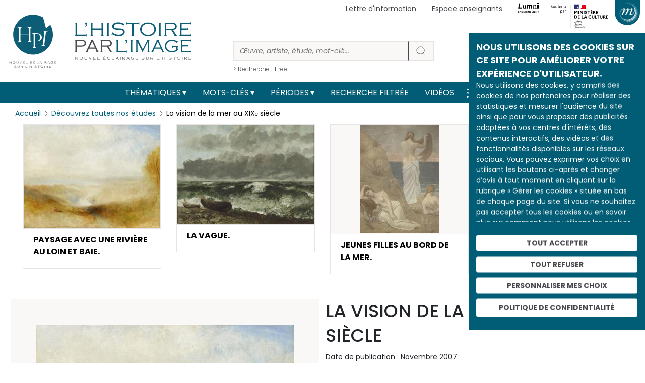

--- FILE ---
content_type: text/html; charset=utf-8
request_url: https://www.google.com/recaptcha/api2/anchor?ar=1&k=6Leh8AoUAAAAAA0tUAXhU0nxVQh2qDzQ6FRKlKTg&co=aHR0cHM6Ly9oaXN0b2lyZS1pbWFnZS5vcmc6NDQz&hl=fr&type=image&v=PoyoqOPhxBO7pBk68S4YbpHZ&theme=light&size=normal&anchor-ms=20000&execute-ms=30000&cb=q25dx1oppl2j
body_size: 49416
content:
<!DOCTYPE HTML><html dir="ltr" lang="fr"><head><meta http-equiv="Content-Type" content="text/html; charset=UTF-8">
<meta http-equiv="X-UA-Compatible" content="IE=edge">
<title>reCAPTCHA</title>
<style type="text/css">
/* cyrillic-ext */
@font-face {
  font-family: 'Roboto';
  font-style: normal;
  font-weight: 400;
  font-stretch: 100%;
  src: url(//fonts.gstatic.com/s/roboto/v48/KFO7CnqEu92Fr1ME7kSn66aGLdTylUAMa3GUBHMdazTgWw.woff2) format('woff2');
  unicode-range: U+0460-052F, U+1C80-1C8A, U+20B4, U+2DE0-2DFF, U+A640-A69F, U+FE2E-FE2F;
}
/* cyrillic */
@font-face {
  font-family: 'Roboto';
  font-style: normal;
  font-weight: 400;
  font-stretch: 100%;
  src: url(//fonts.gstatic.com/s/roboto/v48/KFO7CnqEu92Fr1ME7kSn66aGLdTylUAMa3iUBHMdazTgWw.woff2) format('woff2');
  unicode-range: U+0301, U+0400-045F, U+0490-0491, U+04B0-04B1, U+2116;
}
/* greek-ext */
@font-face {
  font-family: 'Roboto';
  font-style: normal;
  font-weight: 400;
  font-stretch: 100%;
  src: url(//fonts.gstatic.com/s/roboto/v48/KFO7CnqEu92Fr1ME7kSn66aGLdTylUAMa3CUBHMdazTgWw.woff2) format('woff2');
  unicode-range: U+1F00-1FFF;
}
/* greek */
@font-face {
  font-family: 'Roboto';
  font-style: normal;
  font-weight: 400;
  font-stretch: 100%;
  src: url(//fonts.gstatic.com/s/roboto/v48/KFO7CnqEu92Fr1ME7kSn66aGLdTylUAMa3-UBHMdazTgWw.woff2) format('woff2');
  unicode-range: U+0370-0377, U+037A-037F, U+0384-038A, U+038C, U+038E-03A1, U+03A3-03FF;
}
/* math */
@font-face {
  font-family: 'Roboto';
  font-style: normal;
  font-weight: 400;
  font-stretch: 100%;
  src: url(//fonts.gstatic.com/s/roboto/v48/KFO7CnqEu92Fr1ME7kSn66aGLdTylUAMawCUBHMdazTgWw.woff2) format('woff2');
  unicode-range: U+0302-0303, U+0305, U+0307-0308, U+0310, U+0312, U+0315, U+031A, U+0326-0327, U+032C, U+032F-0330, U+0332-0333, U+0338, U+033A, U+0346, U+034D, U+0391-03A1, U+03A3-03A9, U+03B1-03C9, U+03D1, U+03D5-03D6, U+03F0-03F1, U+03F4-03F5, U+2016-2017, U+2034-2038, U+203C, U+2040, U+2043, U+2047, U+2050, U+2057, U+205F, U+2070-2071, U+2074-208E, U+2090-209C, U+20D0-20DC, U+20E1, U+20E5-20EF, U+2100-2112, U+2114-2115, U+2117-2121, U+2123-214F, U+2190, U+2192, U+2194-21AE, U+21B0-21E5, U+21F1-21F2, U+21F4-2211, U+2213-2214, U+2216-22FF, U+2308-230B, U+2310, U+2319, U+231C-2321, U+2336-237A, U+237C, U+2395, U+239B-23B7, U+23D0, U+23DC-23E1, U+2474-2475, U+25AF, U+25B3, U+25B7, U+25BD, U+25C1, U+25CA, U+25CC, U+25FB, U+266D-266F, U+27C0-27FF, U+2900-2AFF, U+2B0E-2B11, U+2B30-2B4C, U+2BFE, U+3030, U+FF5B, U+FF5D, U+1D400-1D7FF, U+1EE00-1EEFF;
}
/* symbols */
@font-face {
  font-family: 'Roboto';
  font-style: normal;
  font-weight: 400;
  font-stretch: 100%;
  src: url(//fonts.gstatic.com/s/roboto/v48/KFO7CnqEu92Fr1ME7kSn66aGLdTylUAMaxKUBHMdazTgWw.woff2) format('woff2');
  unicode-range: U+0001-000C, U+000E-001F, U+007F-009F, U+20DD-20E0, U+20E2-20E4, U+2150-218F, U+2190, U+2192, U+2194-2199, U+21AF, U+21E6-21F0, U+21F3, U+2218-2219, U+2299, U+22C4-22C6, U+2300-243F, U+2440-244A, U+2460-24FF, U+25A0-27BF, U+2800-28FF, U+2921-2922, U+2981, U+29BF, U+29EB, U+2B00-2BFF, U+4DC0-4DFF, U+FFF9-FFFB, U+10140-1018E, U+10190-1019C, U+101A0, U+101D0-101FD, U+102E0-102FB, U+10E60-10E7E, U+1D2C0-1D2D3, U+1D2E0-1D37F, U+1F000-1F0FF, U+1F100-1F1AD, U+1F1E6-1F1FF, U+1F30D-1F30F, U+1F315, U+1F31C, U+1F31E, U+1F320-1F32C, U+1F336, U+1F378, U+1F37D, U+1F382, U+1F393-1F39F, U+1F3A7-1F3A8, U+1F3AC-1F3AF, U+1F3C2, U+1F3C4-1F3C6, U+1F3CA-1F3CE, U+1F3D4-1F3E0, U+1F3ED, U+1F3F1-1F3F3, U+1F3F5-1F3F7, U+1F408, U+1F415, U+1F41F, U+1F426, U+1F43F, U+1F441-1F442, U+1F444, U+1F446-1F449, U+1F44C-1F44E, U+1F453, U+1F46A, U+1F47D, U+1F4A3, U+1F4B0, U+1F4B3, U+1F4B9, U+1F4BB, U+1F4BF, U+1F4C8-1F4CB, U+1F4D6, U+1F4DA, U+1F4DF, U+1F4E3-1F4E6, U+1F4EA-1F4ED, U+1F4F7, U+1F4F9-1F4FB, U+1F4FD-1F4FE, U+1F503, U+1F507-1F50B, U+1F50D, U+1F512-1F513, U+1F53E-1F54A, U+1F54F-1F5FA, U+1F610, U+1F650-1F67F, U+1F687, U+1F68D, U+1F691, U+1F694, U+1F698, U+1F6AD, U+1F6B2, U+1F6B9-1F6BA, U+1F6BC, U+1F6C6-1F6CF, U+1F6D3-1F6D7, U+1F6E0-1F6EA, U+1F6F0-1F6F3, U+1F6F7-1F6FC, U+1F700-1F7FF, U+1F800-1F80B, U+1F810-1F847, U+1F850-1F859, U+1F860-1F887, U+1F890-1F8AD, U+1F8B0-1F8BB, U+1F8C0-1F8C1, U+1F900-1F90B, U+1F93B, U+1F946, U+1F984, U+1F996, U+1F9E9, U+1FA00-1FA6F, U+1FA70-1FA7C, U+1FA80-1FA89, U+1FA8F-1FAC6, U+1FACE-1FADC, U+1FADF-1FAE9, U+1FAF0-1FAF8, U+1FB00-1FBFF;
}
/* vietnamese */
@font-face {
  font-family: 'Roboto';
  font-style: normal;
  font-weight: 400;
  font-stretch: 100%;
  src: url(//fonts.gstatic.com/s/roboto/v48/KFO7CnqEu92Fr1ME7kSn66aGLdTylUAMa3OUBHMdazTgWw.woff2) format('woff2');
  unicode-range: U+0102-0103, U+0110-0111, U+0128-0129, U+0168-0169, U+01A0-01A1, U+01AF-01B0, U+0300-0301, U+0303-0304, U+0308-0309, U+0323, U+0329, U+1EA0-1EF9, U+20AB;
}
/* latin-ext */
@font-face {
  font-family: 'Roboto';
  font-style: normal;
  font-weight: 400;
  font-stretch: 100%;
  src: url(//fonts.gstatic.com/s/roboto/v48/KFO7CnqEu92Fr1ME7kSn66aGLdTylUAMa3KUBHMdazTgWw.woff2) format('woff2');
  unicode-range: U+0100-02BA, U+02BD-02C5, U+02C7-02CC, U+02CE-02D7, U+02DD-02FF, U+0304, U+0308, U+0329, U+1D00-1DBF, U+1E00-1E9F, U+1EF2-1EFF, U+2020, U+20A0-20AB, U+20AD-20C0, U+2113, U+2C60-2C7F, U+A720-A7FF;
}
/* latin */
@font-face {
  font-family: 'Roboto';
  font-style: normal;
  font-weight: 400;
  font-stretch: 100%;
  src: url(//fonts.gstatic.com/s/roboto/v48/KFO7CnqEu92Fr1ME7kSn66aGLdTylUAMa3yUBHMdazQ.woff2) format('woff2');
  unicode-range: U+0000-00FF, U+0131, U+0152-0153, U+02BB-02BC, U+02C6, U+02DA, U+02DC, U+0304, U+0308, U+0329, U+2000-206F, U+20AC, U+2122, U+2191, U+2193, U+2212, U+2215, U+FEFF, U+FFFD;
}
/* cyrillic-ext */
@font-face {
  font-family: 'Roboto';
  font-style: normal;
  font-weight: 500;
  font-stretch: 100%;
  src: url(//fonts.gstatic.com/s/roboto/v48/KFO7CnqEu92Fr1ME7kSn66aGLdTylUAMa3GUBHMdazTgWw.woff2) format('woff2');
  unicode-range: U+0460-052F, U+1C80-1C8A, U+20B4, U+2DE0-2DFF, U+A640-A69F, U+FE2E-FE2F;
}
/* cyrillic */
@font-face {
  font-family: 'Roboto';
  font-style: normal;
  font-weight: 500;
  font-stretch: 100%;
  src: url(//fonts.gstatic.com/s/roboto/v48/KFO7CnqEu92Fr1ME7kSn66aGLdTylUAMa3iUBHMdazTgWw.woff2) format('woff2');
  unicode-range: U+0301, U+0400-045F, U+0490-0491, U+04B0-04B1, U+2116;
}
/* greek-ext */
@font-face {
  font-family: 'Roboto';
  font-style: normal;
  font-weight: 500;
  font-stretch: 100%;
  src: url(//fonts.gstatic.com/s/roboto/v48/KFO7CnqEu92Fr1ME7kSn66aGLdTylUAMa3CUBHMdazTgWw.woff2) format('woff2');
  unicode-range: U+1F00-1FFF;
}
/* greek */
@font-face {
  font-family: 'Roboto';
  font-style: normal;
  font-weight: 500;
  font-stretch: 100%;
  src: url(//fonts.gstatic.com/s/roboto/v48/KFO7CnqEu92Fr1ME7kSn66aGLdTylUAMa3-UBHMdazTgWw.woff2) format('woff2');
  unicode-range: U+0370-0377, U+037A-037F, U+0384-038A, U+038C, U+038E-03A1, U+03A3-03FF;
}
/* math */
@font-face {
  font-family: 'Roboto';
  font-style: normal;
  font-weight: 500;
  font-stretch: 100%;
  src: url(//fonts.gstatic.com/s/roboto/v48/KFO7CnqEu92Fr1ME7kSn66aGLdTylUAMawCUBHMdazTgWw.woff2) format('woff2');
  unicode-range: U+0302-0303, U+0305, U+0307-0308, U+0310, U+0312, U+0315, U+031A, U+0326-0327, U+032C, U+032F-0330, U+0332-0333, U+0338, U+033A, U+0346, U+034D, U+0391-03A1, U+03A3-03A9, U+03B1-03C9, U+03D1, U+03D5-03D6, U+03F0-03F1, U+03F4-03F5, U+2016-2017, U+2034-2038, U+203C, U+2040, U+2043, U+2047, U+2050, U+2057, U+205F, U+2070-2071, U+2074-208E, U+2090-209C, U+20D0-20DC, U+20E1, U+20E5-20EF, U+2100-2112, U+2114-2115, U+2117-2121, U+2123-214F, U+2190, U+2192, U+2194-21AE, U+21B0-21E5, U+21F1-21F2, U+21F4-2211, U+2213-2214, U+2216-22FF, U+2308-230B, U+2310, U+2319, U+231C-2321, U+2336-237A, U+237C, U+2395, U+239B-23B7, U+23D0, U+23DC-23E1, U+2474-2475, U+25AF, U+25B3, U+25B7, U+25BD, U+25C1, U+25CA, U+25CC, U+25FB, U+266D-266F, U+27C0-27FF, U+2900-2AFF, U+2B0E-2B11, U+2B30-2B4C, U+2BFE, U+3030, U+FF5B, U+FF5D, U+1D400-1D7FF, U+1EE00-1EEFF;
}
/* symbols */
@font-face {
  font-family: 'Roboto';
  font-style: normal;
  font-weight: 500;
  font-stretch: 100%;
  src: url(//fonts.gstatic.com/s/roboto/v48/KFO7CnqEu92Fr1ME7kSn66aGLdTylUAMaxKUBHMdazTgWw.woff2) format('woff2');
  unicode-range: U+0001-000C, U+000E-001F, U+007F-009F, U+20DD-20E0, U+20E2-20E4, U+2150-218F, U+2190, U+2192, U+2194-2199, U+21AF, U+21E6-21F0, U+21F3, U+2218-2219, U+2299, U+22C4-22C6, U+2300-243F, U+2440-244A, U+2460-24FF, U+25A0-27BF, U+2800-28FF, U+2921-2922, U+2981, U+29BF, U+29EB, U+2B00-2BFF, U+4DC0-4DFF, U+FFF9-FFFB, U+10140-1018E, U+10190-1019C, U+101A0, U+101D0-101FD, U+102E0-102FB, U+10E60-10E7E, U+1D2C0-1D2D3, U+1D2E0-1D37F, U+1F000-1F0FF, U+1F100-1F1AD, U+1F1E6-1F1FF, U+1F30D-1F30F, U+1F315, U+1F31C, U+1F31E, U+1F320-1F32C, U+1F336, U+1F378, U+1F37D, U+1F382, U+1F393-1F39F, U+1F3A7-1F3A8, U+1F3AC-1F3AF, U+1F3C2, U+1F3C4-1F3C6, U+1F3CA-1F3CE, U+1F3D4-1F3E0, U+1F3ED, U+1F3F1-1F3F3, U+1F3F5-1F3F7, U+1F408, U+1F415, U+1F41F, U+1F426, U+1F43F, U+1F441-1F442, U+1F444, U+1F446-1F449, U+1F44C-1F44E, U+1F453, U+1F46A, U+1F47D, U+1F4A3, U+1F4B0, U+1F4B3, U+1F4B9, U+1F4BB, U+1F4BF, U+1F4C8-1F4CB, U+1F4D6, U+1F4DA, U+1F4DF, U+1F4E3-1F4E6, U+1F4EA-1F4ED, U+1F4F7, U+1F4F9-1F4FB, U+1F4FD-1F4FE, U+1F503, U+1F507-1F50B, U+1F50D, U+1F512-1F513, U+1F53E-1F54A, U+1F54F-1F5FA, U+1F610, U+1F650-1F67F, U+1F687, U+1F68D, U+1F691, U+1F694, U+1F698, U+1F6AD, U+1F6B2, U+1F6B9-1F6BA, U+1F6BC, U+1F6C6-1F6CF, U+1F6D3-1F6D7, U+1F6E0-1F6EA, U+1F6F0-1F6F3, U+1F6F7-1F6FC, U+1F700-1F7FF, U+1F800-1F80B, U+1F810-1F847, U+1F850-1F859, U+1F860-1F887, U+1F890-1F8AD, U+1F8B0-1F8BB, U+1F8C0-1F8C1, U+1F900-1F90B, U+1F93B, U+1F946, U+1F984, U+1F996, U+1F9E9, U+1FA00-1FA6F, U+1FA70-1FA7C, U+1FA80-1FA89, U+1FA8F-1FAC6, U+1FACE-1FADC, U+1FADF-1FAE9, U+1FAF0-1FAF8, U+1FB00-1FBFF;
}
/* vietnamese */
@font-face {
  font-family: 'Roboto';
  font-style: normal;
  font-weight: 500;
  font-stretch: 100%;
  src: url(//fonts.gstatic.com/s/roboto/v48/KFO7CnqEu92Fr1ME7kSn66aGLdTylUAMa3OUBHMdazTgWw.woff2) format('woff2');
  unicode-range: U+0102-0103, U+0110-0111, U+0128-0129, U+0168-0169, U+01A0-01A1, U+01AF-01B0, U+0300-0301, U+0303-0304, U+0308-0309, U+0323, U+0329, U+1EA0-1EF9, U+20AB;
}
/* latin-ext */
@font-face {
  font-family: 'Roboto';
  font-style: normal;
  font-weight: 500;
  font-stretch: 100%;
  src: url(//fonts.gstatic.com/s/roboto/v48/KFO7CnqEu92Fr1ME7kSn66aGLdTylUAMa3KUBHMdazTgWw.woff2) format('woff2');
  unicode-range: U+0100-02BA, U+02BD-02C5, U+02C7-02CC, U+02CE-02D7, U+02DD-02FF, U+0304, U+0308, U+0329, U+1D00-1DBF, U+1E00-1E9F, U+1EF2-1EFF, U+2020, U+20A0-20AB, U+20AD-20C0, U+2113, U+2C60-2C7F, U+A720-A7FF;
}
/* latin */
@font-face {
  font-family: 'Roboto';
  font-style: normal;
  font-weight: 500;
  font-stretch: 100%;
  src: url(//fonts.gstatic.com/s/roboto/v48/KFO7CnqEu92Fr1ME7kSn66aGLdTylUAMa3yUBHMdazQ.woff2) format('woff2');
  unicode-range: U+0000-00FF, U+0131, U+0152-0153, U+02BB-02BC, U+02C6, U+02DA, U+02DC, U+0304, U+0308, U+0329, U+2000-206F, U+20AC, U+2122, U+2191, U+2193, U+2212, U+2215, U+FEFF, U+FFFD;
}
/* cyrillic-ext */
@font-face {
  font-family: 'Roboto';
  font-style: normal;
  font-weight: 900;
  font-stretch: 100%;
  src: url(//fonts.gstatic.com/s/roboto/v48/KFO7CnqEu92Fr1ME7kSn66aGLdTylUAMa3GUBHMdazTgWw.woff2) format('woff2');
  unicode-range: U+0460-052F, U+1C80-1C8A, U+20B4, U+2DE0-2DFF, U+A640-A69F, U+FE2E-FE2F;
}
/* cyrillic */
@font-face {
  font-family: 'Roboto';
  font-style: normal;
  font-weight: 900;
  font-stretch: 100%;
  src: url(//fonts.gstatic.com/s/roboto/v48/KFO7CnqEu92Fr1ME7kSn66aGLdTylUAMa3iUBHMdazTgWw.woff2) format('woff2');
  unicode-range: U+0301, U+0400-045F, U+0490-0491, U+04B0-04B1, U+2116;
}
/* greek-ext */
@font-face {
  font-family: 'Roboto';
  font-style: normal;
  font-weight: 900;
  font-stretch: 100%;
  src: url(//fonts.gstatic.com/s/roboto/v48/KFO7CnqEu92Fr1ME7kSn66aGLdTylUAMa3CUBHMdazTgWw.woff2) format('woff2');
  unicode-range: U+1F00-1FFF;
}
/* greek */
@font-face {
  font-family: 'Roboto';
  font-style: normal;
  font-weight: 900;
  font-stretch: 100%;
  src: url(//fonts.gstatic.com/s/roboto/v48/KFO7CnqEu92Fr1ME7kSn66aGLdTylUAMa3-UBHMdazTgWw.woff2) format('woff2');
  unicode-range: U+0370-0377, U+037A-037F, U+0384-038A, U+038C, U+038E-03A1, U+03A3-03FF;
}
/* math */
@font-face {
  font-family: 'Roboto';
  font-style: normal;
  font-weight: 900;
  font-stretch: 100%;
  src: url(//fonts.gstatic.com/s/roboto/v48/KFO7CnqEu92Fr1ME7kSn66aGLdTylUAMawCUBHMdazTgWw.woff2) format('woff2');
  unicode-range: U+0302-0303, U+0305, U+0307-0308, U+0310, U+0312, U+0315, U+031A, U+0326-0327, U+032C, U+032F-0330, U+0332-0333, U+0338, U+033A, U+0346, U+034D, U+0391-03A1, U+03A3-03A9, U+03B1-03C9, U+03D1, U+03D5-03D6, U+03F0-03F1, U+03F4-03F5, U+2016-2017, U+2034-2038, U+203C, U+2040, U+2043, U+2047, U+2050, U+2057, U+205F, U+2070-2071, U+2074-208E, U+2090-209C, U+20D0-20DC, U+20E1, U+20E5-20EF, U+2100-2112, U+2114-2115, U+2117-2121, U+2123-214F, U+2190, U+2192, U+2194-21AE, U+21B0-21E5, U+21F1-21F2, U+21F4-2211, U+2213-2214, U+2216-22FF, U+2308-230B, U+2310, U+2319, U+231C-2321, U+2336-237A, U+237C, U+2395, U+239B-23B7, U+23D0, U+23DC-23E1, U+2474-2475, U+25AF, U+25B3, U+25B7, U+25BD, U+25C1, U+25CA, U+25CC, U+25FB, U+266D-266F, U+27C0-27FF, U+2900-2AFF, U+2B0E-2B11, U+2B30-2B4C, U+2BFE, U+3030, U+FF5B, U+FF5D, U+1D400-1D7FF, U+1EE00-1EEFF;
}
/* symbols */
@font-face {
  font-family: 'Roboto';
  font-style: normal;
  font-weight: 900;
  font-stretch: 100%;
  src: url(//fonts.gstatic.com/s/roboto/v48/KFO7CnqEu92Fr1ME7kSn66aGLdTylUAMaxKUBHMdazTgWw.woff2) format('woff2');
  unicode-range: U+0001-000C, U+000E-001F, U+007F-009F, U+20DD-20E0, U+20E2-20E4, U+2150-218F, U+2190, U+2192, U+2194-2199, U+21AF, U+21E6-21F0, U+21F3, U+2218-2219, U+2299, U+22C4-22C6, U+2300-243F, U+2440-244A, U+2460-24FF, U+25A0-27BF, U+2800-28FF, U+2921-2922, U+2981, U+29BF, U+29EB, U+2B00-2BFF, U+4DC0-4DFF, U+FFF9-FFFB, U+10140-1018E, U+10190-1019C, U+101A0, U+101D0-101FD, U+102E0-102FB, U+10E60-10E7E, U+1D2C0-1D2D3, U+1D2E0-1D37F, U+1F000-1F0FF, U+1F100-1F1AD, U+1F1E6-1F1FF, U+1F30D-1F30F, U+1F315, U+1F31C, U+1F31E, U+1F320-1F32C, U+1F336, U+1F378, U+1F37D, U+1F382, U+1F393-1F39F, U+1F3A7-1F3A8, U+1F3AC-1F3AF, U+1F3C2, U+1F3C4-1F3C6, U+1F3CA-1F3CE, U+1F3D4-1F3E0, U+1F3ED, U+1F3F1-1F3F3, U+1F3F5-1F3F7, U+1F408, U+1F415, U+1F41F, U+1F426, U+1F43F, U+1F441-1F442, U+1F444, U+1F446-1F449, U+1F44C-1F44E, U+1F453, U+1F46A, U+1F47D, U+1F4A3, U+1F4B0, U+1F4B3, U+1F4B9, U+1F4BB, U+1F4BF, U+1F4C8-1F4CB, U+1F4D6, U+1F4DA, U+1F4DF, U+1F4E3-1F4E6, U+1F4EA-1F4ED, U+1F4F7, U+1F4F9-1F4FB, U+1F4FD-1F4FE, U+1F503, U+1F507-1F50B, U+1F50D, U+1F512-1F513, U+1F53E-1F54A, U+1F54F-1F5FA, U+1F610, U+1F650-1F67F, U+1F687, U+1F68D, U+1F691, U+1F694, U+1F698, U+1F6AD, U+1F6B2, U+1F6B9-1F6BA, U+1F6BC, U+1F6C6-1F6CF, U+1F6D3-1F6D7, U+1F6E0-1F6EA, U+1F6F0-1F6F3, U+1F6F7-1F6FC, U+1F700-1F7FF, U+1F800-1F80B, U+1F810-1F847, U+1F850-1F859, U+1F860-1F887, U+1F890-1F8AD, U+1F8B0-1F8BB, U+1F8C0-1F8C1, U+1F900-1F90B, U+1F93B, U+1F946, U+1F984, U+1F996, U+1F9E9, U+1FA00-1FA6F, U+1FA70-1FA7C, U+1FA80-1FA89, U+1FA8F-1FAC6, U+1FACE-1FADC, U+1FADF-1FAE9, U+1FAF0-1FAF8, U+1FB00-1FBFF;
}
/* vietnamese */
@font-face {
  font-family: 'Roboto';
  font-style: normal;
  font-weight: 900;
  font-stretch: 100%;
  src: url(//fonts.gstatic.com/s/roboto/v48/KFO7CnqEu92Fr1ME7kSn66aGLdTylUAMa3OUBHMdazTgWw.woff2) format('woff2');
  unicode-range: U+0102-0103, U+0110-0111, U+0128-0129, U+0168-0169, U+01A0-01A1, U+01AF-01B0, U+0300-0301, U+0303-0304, U+0308-0309, U+0323, U+0329, U+1EA0-1EF9, U+20AB;
}
/* latin-ext */
@font-face {
  font-family: 'Roboto';
  font-style: normal;
  font-weight: 900;
  font-stretch: 100%;
  src: url(//fonts.gstatic.com/s/roboto/v48/KFO7CnqEu92Fr1ME7kSn66aGLdTylUAMa3KUBHMdazTgWw.woff2) format('woff2');
  unicode-range: U+0100-02BA, U+02BD-02C5, U+02C7-02CC, U+02CE-02D7, U+02DD-02FF, U+0304, U+0308, U+0329, U+1D00-1DBF, U+1E00-1E9F, U+1EF2-1EFF, U+2020, U+20A0-20AB, U+20AD-20C0, U+2113, U+2C60-2C7F, U+A720-A7FF;
}
/* latin */
@font-face {
  font-family: 'Roboto';
  font-style: normal;
  font-weight: 900;
  font-stretch: 100%;
  src: url(//fonts.gstatic.com/s/roboto/v48/KFO7CnqEu92Fr1ME7kSn66aGLdTylUAMa3yUBHMdazQ.woff2) format('woff2');
  unicode-range: U+0000-00FF, U+0131, U+0152-0153, U+02BB-02BC, U+02C6, U+02DA, U+02DC, U+0304, U+0308, U+0329, U+2000-206F, U+20AC, U+2122, U+2191, U+2193, U+2212, U+2215, U+FEFF, U+FFFD;
}

</style>
<link rel="stylesheet" type="text/css" href="https://www.gstatic.com/recaptcha/releases/PoyoqOPhxBO7pBk68S4YbpHZ/styles__ltr.css">
<script nonce="v6B2bTA3fOl4ceqN8EvWlA" type="text/javascript">window['__recaptcha_api'] = 'https://www.google.com/recaptcha/api2/';</script>
<script type="text/javascript" src="https://www.gstatic.com/recaptcha/releases/PoyoqOPhxBO7pBk68S4YbpHZ/recaptcha__fr.js" nonce="v6B2bTA3fOl4ceqN8EvWlA">
      
    </script></head>
<body><div id="rc-anchor-alert" class="rc-anchor-alert"></div>
<input type="hidden" id="recaptcha-token" value="[base64]">
<script type="text/javascript" nonce="v6B2bTA3fOl4ceqN8EvWlA">
      recaptcha.anchor.Main.init("[\x22ainput\x22,[\x22bgdata\x22,\x22\x22,\[base64]/[base64]/[base64]/[base64]/cjw8ejpyPj4+eil9Y2F0Y2gobCl7dGhyb3cgbDt9fSxIPWZ1bmN0aW9uKHcsdCx6KXtpZih3PT0xOTR8fHc9PTIwOCl0LnZbd10/dC52W3ddLmNvbmNhdCh6KTp0LnZbd109b2Yoeix0KTtlbHNle2lmKHQuYkImJnchPTMxNylyZXR1cm47dz09NjZ8fHc9PTEyMnx8dz09NDcwfHx3PT00NHx8dz09NDE2fHx3PT0zOTd8fHc9PTQyMXx8dz09Njh8fHc9PTcwfHx3PT0xODQ/[base64]/[base64]/[base64]/bmV3IGRbVl0oSlswXSk6cD09Mj9uZXcgZFtWXShKWzBdLEpbMV0pOnA9PTM/bmV3IGRbVl0oSlswXSxKWzFdLEpbMl0pOnA9PTQ/[base64]/[base64]/[base64]/[base64]\x22,\[base64]\x22,\x22eBVAw44DwpPDlMO0w5psT09hw5MNSEHDqcKuVzsDeFlcXlZteSBpwrFOwrLCsgYQw7QSw48nwq0ew7Yzw5Mkwq8Ow6fDsATCqCNWw7rDuENVAxEgQnQ2wrF9P0InS2fCv8Otw7/DgUPDpHzDgBTCo2c4MG9vdcOywonDsDBKZMOMw7NkwprDvsOTw4xAwqBMJMOSWcK6ADnCscKWw7lcN8KEw61kwoLCjiXDvsOqLx3CjUomXwrCvsOqUcKfw5kfw7/DtcODw4HCvcK6A8OJwqBGw67CtBLCgcOUwoPDtcKwwrJjwq53eX1Hwo01JsOnPMOhwqsLw6rCocOaw4ArHzvCocOuw5XCpDDDqcK5F8Oqw5/Dk8O+w7XDsMK3w77DjDQFK3sWH8O/UCjDuiDDjV0oRnsVesKCw77DusKSYsKVw5wZScK+MsKIwrQIwqIkfsKqw60mwobCh3AHAlgwwpTCklfDk8KBHVPCjsKFwrgSwr3Cgi7DpjQXw48sLsK9wr0EwrkQd0rCusKHwqMMwpLDmR/[base64]/BsKZK8Ouw6/CnRbDscOCwqkOw6JuBmF1w4bCtQ8fb8OjwpYTwqfCvMK/JWAIw6PDmBlzwpTDkTN/BFnCnCnDmcOEYFt3w4DDlMO3w54CwobDpUXCrELDvFvDlFcvBiLCosKEw5R/AsKpMy59wrcxw5sbwo7DkSUhLcOmw6HDqcKjwoXDjMKTacKXH8OsAcOfRcKLMsKiw7nCo8K0QcKySmFOwr/CgMKlPcKHbMO6YxXDhSXCmsOMwr/DqsOIEgdJw4nDmsO3w7pcw7/Cr8O7wq/Do8KyOHbDpGDDskjDk3TCscKJGUXCjVAvdsKFw6E9GMKcYcOXw74hw6nDoXXDlj0Tw4HCjsO/w6EiYsKTEx8YAMOmM2PCmxbDqMOaTQsoesKmbBFewoZnSW/[base64]/ChMKbcmXCsMOtVSwYQGYFw7vCt8KyRcKDHSjCkMOANxNndyIdw4c6c8KUwr7CvsO9wp9Hc8OkJE44wo3CmwV4bsKvwozCrVU8bx07w6/DpsOwBMOxw5TClTF2M8KgaGrCtW7Cmkgsw7gpIsOeZMOaw4zCkhzDsHo3HMOTwp49YMOHw43DmMK5wo1FAEgLwqDCgMOuZBZlVTnCozw5QcO+asKMPVV4w5/[base64]/wpMiwqFaw49fW8OnwrMVwoXCr8KFw5gIwqzCmMKvW8O/esOaAcOpawYkwrFGw4p5J8OXwp4gX1rDkcK7IsKzbCnCgMOuwrTDkCHClcKQw7MJwogUwoIvwpzClzY7ZMKFK0Q4IsKfw6EkJRlYwr/CiRfDlGRPw4/DtG/DkXzCoUF5w7k6w7PDrXsOdWvDnnHCrMKww7Fiw45aHMK6w4HDlkzDvMOPwq9vw4vDq8OPw73CmTzDmsK3w7gWbcOTb2nCj8O3w4I9RmFow4orTsOzw4TCiHHDt8O0w7fCjQ7CtsOcVlbCq0jCsiLCkhRxY8KOScKKPcOVXsK2woU1asKxElY/wrcPGMKEw4PCkw4NH34geFg9w5PDh8Kyw6VsQMOqOTIlfQNne8K9PGUGKDhIOgtIw5U3Q8Oxw7IlwqfCscKMwodyehNENsKTw6ZewqXDssOIfsO9QMOiw7TCscKBZXAiwp3DvcKiBsKZdcKOwq/CncOiw65rSGsSW8OefT1aEVQJw6XCmMKIWmBBc1dICcKywpRjw4lsw7Qhwo4Zw4HCj0YMM8ODw4wTesOUwrHDviAew6nDq1rCk8KiZ2DCssOCdho1w4ZLw75Qw6BvX8KeX8O3CU7Ch8OfPcKoRhQjUMODwrgXw6l/CcOOTFYRwqvCvUIiI8KzBGjDuGfDiMK4w5rClVFCZMK2P8KtChjDr8O0Hx7CncO+V0fCr8Kda3bDoMK6CT3CvAfCiAzCjwXDs1zDiAcDwpHCnsOBUcKRw5Qzwq5jwrDCn8KjPFNsBzZ3wpPDrsKAw74/wqTCkkrCpTI6L1XCgsKwfhDDlcKCLnrDmcKjQ0vDozzDnMOYKwjCsz/[base64]/CvsKSaFfCgcKxNVtEcMKkXcO7NG/Drj4Pw7hNb2rDqz9TMkDCj8OrIcOTw5HCgWY+w7tfw68ww6fCuiZawrTCrcOHw7Znw53Dj8KGw5ZIdMKdw5zCpWARMsOhF8OHGSspw5BkVgfDo8KwScKrw504NsKLSyHDp3bCh8KAwozCkcKgwrFVIsKMX8O4wobCsMKywq5Qw5HDkEvCoMK6woBxEy0UYRgJwr/DtsK3ScKYAcOzBjzCmjvCnsKIw7s4wpoGEMO5CxR5w6zDl8KAak1sSg3CisOEFljDlWwffMOyMsOeeyMBw4DDk8KFwpHDijJGdMOZw4rCpsKww7sOw7REw5h/[base64]/Cs8OMIFAEw7jDvW9/[base64]/DmcOwe8OTQ8KeTcK0eEBDwo10w77DhUbClwXCvWUkP8Kaw70qN8OtwoJMwozDu27DnWUIwq7DnsOqw63ClMOYJcKTwpTDkMKVwrNufcKUVCgww6PCucOOwpfCsEsRGhN+HMK9BUXCncKVex/[base64]/CrXfDqCd8woPDlRhLLghFIALDjDROVMOKejPDhcKhwq19ShRGwrMswosSAnXCq8K8U3lRNm4awqjCjsOyEXbCkXfDpkY7csOXWsKdwqA+wqzCtMOfw4bClcO1w6IzOcKWw6dVDMKvw4TChWDCssO8wpPCnF5Mw43CpWzCrS/Cj8O0QD/DsE5uw7XCoC0Nw4/CusKBw5LDmj3DucO3wpR7wprDvgvCqMK7d15+w5PDo2vDhsKwWMOQOsO7NTrCjX1XVcKvcsO6JhDCisOBw4xYNXzDrRkeRsKdwrHDvcKZBMO/[base64]/[base64]/DgH1uwqnCtgDDnMOmQiVMAMOhw4vCr8KHwqEgMMKkwrXCnQ/Dr3jDl2APw5BVRWQ/w7hTwqYow6ANMcOtcz/DkMKCUVDDozDCsD7DjsOjencYw5HCocOkRxfDtMKEZsKzwrINc8OBw4MGSGJdSg8CwpfCpMO1VcKfw4TDq8OYbsOBw69qLcO4D1XCq1zDg3TDhsK+wrbCgwAawpBZS8KlMsKmHcK5HsOEfW/Dj8ORwpEDIhbDpSpsw6/DkiV9w7VDaXhUw6k3w7Buw4vCtsOYTMKrDzAnwrAVT8K4wozCtsOFbmrCnjoPw6QfwoXDu8OnMCnDiMOuUgnDoMOswprCpcOhwrrCkcOTSMKOBmfDi8KNI8KWwqIdTDPDucOvwqkgVMOzwqHDsxgEVMO/[base64]/CkMOYVEgHFsOHM8OowpnCsVvCp8KNw4rCv8OyI8KHwr/DlMKoSyrCmMK5W8ORwrUrMT8/IsOQw5RFB8OxwqzCtzHDrMKDRBHDjVfDo8KVB8Omw7jDucK1w64Qw5IOw6Ynw503wrfDrntswqjDoMO1YX9Rw6w9wq19w4oRw6srBsOgwpbDpjhmNMKkDMO5wpLDhcK5Ey3ChQzCnMO+QsOcJEjCssK8wrXCr8OUHl3DpXFPwpoZw6bCsGB/wrQZbhrDkcKpOMOxwofCoTYHw7Y4AxjCsCjCtishMsOYB1rDiyXDrE/DjMK9UcK/a2DDtcO5BQImd8KSeWDCisKebsOCacOlwrdsNRnCm8K9MMKRIsKlwpvCqsORwoTDtTDDhVwdYcOmRUjCpcKRwpcWw5PCisKawqTDpD1ew7pDw7nChk/CmD5JHHQfMcOcwpvDkcKmCcOSOMO2V8KNMAxlAgF5J8Ouw7h7cnvCtsO/wqnDpUt6w7LDsQhAIsO/XHfCjsODw4fDusOsCjFdHsOTanvCv1Bpw4rCncOQI8KPw7nCslnCuh7DvzfDtwDCrMOPw4TDusKjw5k2wqDDlGrCmMKlfSI1w6Zdw5DDnsOow77CgcOAwqA7woDDtMO/dETCvWbDiA9aMcKuA8OaAz9hERDCiH01w6huwp/DpxVRwokPwo45WSnDuMK/w5vDgsONTsOBEsO6dRvDjGHCnUTCnsOWdybClcKaTAFDwqXDoGzCq8KNwo3DsR/CjSY7wo1eRMOmQ1cxwqEBBSfCpMKHw4Nnw7QbOC/Dq3p9wosMwr7DrmXDssKGw7dUbzzDiCPCu8KIFMKYwr5UwrkCNcODw5/[base64]/wo/CsHnDtQnDr8OAwokuI8OMAcOqwr19cQ3Dgw0XN8OBwpZ3w7rDqyDDjB7DusO7wqbCiEzCl8KFwp/[base64]/Cm8Oiw50Aw7nCgsKfw7jCpsKscC3DlcKQwp1KBsObw67ChF4TwoxLahYxw4ltw5bDgsOwT3U5w5BLw4DDjcKHOcKbw5Jmw5UbAMKbwoQWwprDlAdlJgA2wqw6w5/[base64]/ChEbCtcKAEzJRcsKmw5HCp0ZFfDnDgSLDuDVzw4rDqcK9VE/DpzIXUcOtwp7DsRfDm8OxwpdbwpFtA2wVDn5+w5fCscKJwpVlJF3CvD3Cj8K0w7/DsxDDtsO2ADvDjsKtZ8KES8KxwoLCggvCpMOIwp/CsRvDnsOow4nDsMORw7NDw64aScOySiDCisKVwofCqkPCvsOBw7zDnSYHOMOEw7PDnRLCmH/ChMOtO0fDujnCocOUR2rCknEYZMK1wojDryE3fC3CrMOUw7kRW0g8wpnDsEfDjEBRF1psw6zCnwkkRn9CNQLDo19dwp3DoVPCnAHCh8K9wojDpWY/wqtXZsOaw6bDhsKbwo/Dt24Nw7p+w5DDm8KcAnU4worDssOUwpjCmgHDkMKFIg1lw7t9V1Iew4bDmAoqw6Bcw4peWsK/[base64]/CvsOIw5Q6w77DqcOHwqgHe8Kiw5cFw5TCkWPCt8O9wqgvfsOZTUHDmsKPZEdXwrttS2jCjMK/w7bDk8OewopfbMKqGxw2wqMhwpBvw5TDrmELP8OYw53Dv8O9w4TCmMKbwoPDhQMKwqzCocO0w5heEcKbwqVxwojDrFHDiMK4woPDt1shw6oew7jCsCHDq8K7wqJhUMOEwpHDgMOpXgfCgj9AwrPCuWlGVMOgwpIFTm/Cl8OCYkXDqcKlaMK5SsOQNsKDemzCpcOkw5/CmcKsw4HDuHF9wrZOw6tjwqcYTsKow6MJJ1bCgsOGQDjClQ05HgE4RzPDvcKXw53Cp8OewrLConLDnRB/ERvChkBXP8KRw6bDvMKTwozCvcOUNsOzTQrDh8KmwpQhw6BnAsOVDcOCRcK1woAYC1BQNsOcV8OOw7bCqmt1e2/DnsOtESJCcsKDXsOZBi59GMKUw7lJwrZJTRbCgDtKwr/CoGoNICBDwrTDksO+w5dXAlzDl8OqwoseUQ91w64Jw5YtOsKfbxzChcO/w5jCjSE4VcOuwq0Dw5cuZcKSL8OUwpVnF0AkHMK4w4LCqSnCjFIjwqZ8w6vCi8OAw51LQxTCnmh5w4IcwrzDvMKmZhsQwrLCmk4rBhkTw6jDg8KCNcOfw4vDpMK2wrjDscKlwoYcwppAAxJ6S8OpwpzDmA53w6/DgcKWJ8K3w4nDhsKowqrDlMOuwrHDi8KdwqbCkzjDuXLCksOWwqVnfMOvwpkxAyLDkAYjOjjDksO6ecOLZMOIw6LDiR1YXsKTLHTDscKPWcOmwoVnwoFwwo1yPMODwqgVb8KDdjtLwq95w43DvTLCnhttcFfCn03DiR91w54Pwp/CgUY+w5DDu8O7wrovEQPDhXvDq8KzJlPDsMOhwqEqDsOOwpTDqmIiw788wp/CkcOXw7JQw4xHDFHCi3IKw49kwrjDusOiG3/[base64]/DhMKww5Y3w6rCs2nCuBJrwqfCmcKHdXh/w4IwwrbCkCQpdcOOX8OJV8OPaMOMwoHDtWDDhcOGw5DDk2U5GcKgfcO/[base64]/DiQ3DhRIew5TDgVIJC8Owew3DpsK3X8KYw4fDlhFSeMO/IFjCmznDoREXwpJdw5zCqHjDnm7DtkXCo31/UcOzHsKFIsOkan3DgcO8wrhDw4DCjsOswpLCpMOAwqTCs8O2wrrDkMOWw4RXTUN7DF3CkMKXUE91wo16w4YswofCkzPCu8O7BFvChRHCpX3Cr2h7SgfDkigVS2w/wpsUwqNiUi3DosOIw6nDjsOrVD9ow40YGMKtw58fwrcCT8Ktw7LDmU9mw59ww7PDpXNcwo1Two3DiG3DiVXDqcKOw6DDgcKlbcO/w7PDkHwEw6YVwqtcwrl+T8Ogw5xvK0BDCQnDh1bCjcOHw4TCqDfDrMKyHgXDmsK/[base64]/Y8KFwrNRNMOtCcOYaMKtDsKjw7nDhiHDv8KVd2lsPsOCw4Jyw7/CgE9tZMORwrsMCivCgSc/PRkMdwHDlsKjw6TCsXPCmcOFw5wfw4AnwrMrLsO0wr4hw4NFw4bDk3hrPsKow6QDw5gjwqzCnEg6LWTCn8OrUgkFw4LDs8OewonDhCzDssOBHz1cHG9xwoQ+wqPCuUzDlX0/wpdWfC/CnsKSesKzIsO+wr7DscKfwqHCsRnDlk4Vw6bDiMK1w75CI8KXKk7CpcOST1vDnRNPw6xYwpIUHRHCkXN8wqDCksKEwrtxw503wqbCpVluGsKfwp4yw5gBw64FKxzCpGnCqS9Aw4/[base64]/woPDsCktQQwLw4rDu1o7w5dmw78cw7/ChcOSw43CkiBFw40RPsKNZsO5TsK3b8KjT1rCtg1GUxtRwqrCgcO6ecOeDCzDisKtGsO3w6JuwpHCr1zCqcOcwrXCqDjCn8KSwr7Dsl7Ds2bCl8ONw53DgMKEGcKDFMKHw758O8KPw508w6bCrcKaeMOBwp/DqnV7wrvDszEow4V5woPCtQ4hwqjDqMOIw7xwM8K1e8O3eBrCkyJtT1gHEsOYfcKdw4pYKRTDhE/Ci3HDg8O0wrzDlAcEwo3DlXfCp0TCvMK/H8O+YMKxwrPDsMKoesKow7/CusK0BsKjw6tJwpgxLcKVMsKEB8Opw48IZ0bCjcOUw4LDjFhKL3zCi8OTW8KPwpxdFMKyw5rDssKewr7CssKcwoPCrQvCucKAasKYBcKNYcOswr4aP8OgwoYkw59gw785V0bCmMK5UMOCSSHDiMKMw57CtRU9w6YDf2wOwpjCgS/[base64]/Di2d8HgEtX3Vuw6/[base64]/w7szw7fDoRNvw6QzXh0SecKZwo0zHMKwP2FpwqbDssKcwrRNw5oGw48cCMOvw5zCgMOrPMOzfXhLwqPChcOew5DDpF/DlQDDn8KYcsOXK2pew43Cm8K2wpcAFFlYwoDDv1/CjMOHUMK9woVIQCrDuBfCm0V9wqtiAzZhw4hfw4fDmMKeWUjCnV7Cr8OvNAXDhgvDvsOjwpQiwoPCrsK2DWzDg3MbCHzDtcOLwrHDgcOEwr1cC8O9OsK4w5x/PjVvIMO3w4R/[base64]/Di8Odw484w7MOZ0bCqsOmw7DDiSLDhcK9XcOkOjFZwpDDsDEwagEOwq1Hwo3DlsOIwr/CvsOUwpnDqjfCgMKzw6NAw7BQw4RoP8Kbw67CrWDCsAzClj9QAsKzacKTJ3hgwpgXbsOAwq8nwoYeU8KYw4Qaw4ZZWcODw5NZDsOVAcOvwr8bwpw3GcOiwrRcNw5ce1Nmw6gGeDbDnl4GwrzCpF7Cj8KvUBbDrsKowqzDvcK3w4U/[base64]/[base64]/wobCoMOzLcKHZsKqQGwdw6/DqiUoO1YHwrjChU/[base64]/Dki0qWcOBw7vCgcK6wpl9woAPW8KYc1PDhE3DqMKKwpvClMK4w5VTwrrDlizCjifCtcO9w7xtGUd+WWPCvm7CqgvCj8KdwqLDnMKSJcOwXsK2wpEWD8KNwr14w4pnwrtfwphiOcObw4vCj3vCtMKvbU8/PMKewq7DlD5XwpFMa8KJAMOLZyjCgVZnAnTDpRtPw4o6e8KIK8Kjw5vDqDfCtQbDoMOhVcOPwq/Dv0fCjk3CsmPCnTNYDsONwqPDhgUNwqNdw4DDlkRSIW8zPCEkwobDsRLDgMOaWDbCncOcAjtywqEFwoN2wodywpXDoFdTw5LDiRjDhcODLFzCiA4pwqzChhAnPgvCoiB0ZsKUa0DCh1MAw7zDj8KAwrQ3al7Ct30bLsKhD8O5w5DDmQTChFXDlsOiasOMw4/CgsO8w5tUMzrDnMKKb8K+w6xuCsOCw6Q9wrXDmcKPOsKXw4A/w7AjUcOXdFTDsMKqwo9Sw4rDvsK3w7TCh8O6EwnDhsKDFD3CgHrCh2LCi8Klw7kMZcO8VX9icTJ5HUcTwoDCjBVYwrHDrXjCssKhwocyw6fDqFUrGFrDvwUHSmjDljRow58JChvCg8O/wo3CtRp2w6JEw5TDucKIw57Cr13CoMObwoEkwrLCucK8acKeNhsdw44sAsKye8KQHQFDccKywpLCpQjCm21Uw59HCcKuw4XDusO2w4FrR8Ovw5/Co13Ck3EXAGEZw7pbF2PCr8KAw7xPMRRwcERewpJEw60FAMKpHjp6wrIgwrhycBLDmcOVwrxEw5vDhkRUQMOcZn1RHsOow47DgsO/IsKGD8OcQMKuw5EeHGlcwqIXPWPCsUPCosKZw4YSwp04wosMPlzCisKtd0wTwq7DnsK6wqkCwpfDuMOlw7xrUx4Mw7YdwoHCqcKcU8OlwqEsX8KYw6AWF8OKwp4XNi/CqRjDujzCgMKCdcO0w73Dkm4mw4kOw6A7wpBCw5Znw5t8w6VUwpnCgyXCpgHCsh/ChmV4wpRGaMK2w5hEAiVPMSQEw4A8wqNCwqTCv0cdd8KybcOpRMOdw6fDs0JtLsO3wrvDpcK0w5LCvcKXw5PDoEdnwpwlCS3Cl8KPw45UCsKxekZrwrF6UsO4wozCu2oXwqPCkF7DtMOHw5E1FizCl8KZwrZnQnPDp8KXWcO0ZsKyw5ZRw6tgdA/DlcK4fMOIIcK1Kz/DjA4ww5TCl8KHGmrCjznDkxcdwq3CkjQfI8OCPMOUwqTDjHwDw47ClFvDljvCrCfDkgnCjBzDt8OOwo8xdcOIIVPDqmvCt8OHXcKOSjjDhRnCuFHDm3PCs8OPKH40wrJYwqzDu8Krw4fCtmjCmcO+wrbClsKlYHTCohLDg8KwO8KASMKRU8KKIcOQw5/Dr8OVwo5OdB3DrHrCqcKTEcKXw73CrcKPPnAfBcOpw6lHawhawqdjCDbCpsO6e8K3wo0NacKDwr0zwpPDtMKtw7zCjcO1wrPCtsOOaH/CpmUPwqbDlT3ClXDChMKwIcO/w5xsBsKvw455UsKaw5VvVmQIw4pvwqPClMKGw7PDtsKDHUguV8OkwofCvWHCnsOHRMKhw6/[base64]/w6UewrjCosOGNsOUw7cpwp4rPUtHw7NMw6NEDzxFw44OwqHCncOCwqzCtMOlFmTDmVjDvcOmw408wo17wrcMw6Y/w6h8w6TDt8O5PsKUdcOZLXsjwoDCn8Kbw6TCl8K/w6Nvw4DCmsOiYDsmF8K5JMOeQ2Qnwo/CnMOZBsOvdBAnw7fCg0fCm2xABcKCURBNwoPDnsKnw4bDoRkpwocCw7vCrXLDl3zCn8OuwoDDighRTcKlwpXDjw/CmRpvw6thw7vDs8OEDilDw5gbw6jDlMO3w51WA07DlcOPJMODK8KPK1UYUQAfA8Odw54YCknCrcKKXsOBRMKswqXCosO1wpl9LcK4T8KFIU12dMOjcsKgHMKEw4oYCsOnwoTDmsOhLy7DqwLCscKIKsKzwrQww5DDksOEw5TCq8KbC0HDmMK7MFbDgMOxw77Cq8KbX1/CrsKuc8K4woQuwr3ChMOkTxnCrU14ZcK6wo7CiyrCgkpTQX3DqMO1ZXHCoXrClsOwPAs7CkXDgAbCm8K+dw/[base64]/KgRaw50Kw4/[base64]/MsKYwrIfCS7CsXpMw6vDoMOdK8ORY8Kjw6onV8Ogw5/DocOXw4ZIScOMw6vCgD47csK9wqDCh3DCrMKPUCFuUsO3F8KUw4ZdBcKPwrgNXl8yw6wOwr4mw4PDlzbDncOELix4w5AFw58BwplAw7hVIMKIScKLY8OkwqR5w744wrHCqkF3wpN2w7TCvRDCjCQlVxt/w5xaMMKMwp3Cg8OqwojDpsOgw6ghw5w2w4Jow4ljw4zCiXjCocKXKMKVUUd6ecKAwqJjTcOEEB4cTMO3ciPCqUgJw6V6TcK/JkLCkCvDqMKYNMOhwqXDmDzDumvDtAB7OMOXw43CmW93bXHCu8KlFMKLw69zw6tSw5nCssKqFXY3PGJSFcKzQMKYCMODVMOifhhNKTFIwqkFJ8KEQcKFR8O+wpXDlcOIw4MzwqnCmBMhw4oUw6jCksOASMKjFF0awoLCpBYoTU9OQiM4w4lmUsOxw4PDux/DnnPDoXB7DcKePMOSw77DuMKUBQjDocKpdEPDr8OpBsOxLigdOcOwwrbCscKAwqrCgCTCrsOhEsKIwrrDu8K5ecOcQcKmw7QNFEwcw7bCtnTCicOgQWbDvVXCnWAew5jDgDNNcMKFwq7DsG/Cr0A4w5gVwqjDlHvCuSHDo2DDgMKoF8OLw69HVcOuGUvCp8Osw4XDrytUBsOJwpTDvUvCkH0dZ8KadFHDvcKUc1zCgD3DncO6M8OKwq9zNXzCtTbCii1Cwo7DsFzDmMKkwooKDjxfdRlaBlALY8Oaw7t6d2DDs8Ojw63DpMO1w7LDvlXDqsKtw7/DjMOlwq5QP3bCpDQCw5TCjMKLHsOgwqfDtSbCmz9Hw5IPwplzb8OIwqHCpsOTYR1uIh/DozhdwpvDvcOiw55KayjDqlEKw6RffcO/woTCqmc9w6VQWcOSw4wgwpkoCCROwoYIKjkDFw3CtsK2w5hswozDjWk/CcO5bMOBw6cWCyTCmWUywqUQRsK2wp5fR0fDlMOsw4IrVX4dwo3CsG4mIUwPwp9ecMKsCMOKa30GZMOadn/DmnPDu2QIDBUGd8KTw6DDtk90w5V7HxYIw74mbh/Dv1fCkcODQmd2UMOfO8KcwosTwoLCmcKUJ2U8wpzDn1lWwqleA8OHWk81NxN5RMKiw7zChsOhw5vClcOMw7F3wqJNcivDssK4a2vCiyFhwqBkcMKbwqnCksKHwoPDhcOyw443wqMCw7PDtsKmKsKhwr3DulNjUlfCg8OGw5FTw5Y8wrQ7wo/[base64]/DrCLCl3zDocOTwpbCrXoKdVR9wq1ELiLDqEnCnEpQekk0OMOpQcKlwo3DoWtjC0zDhsKQw7jCmRvDusKWwp/CvRZywpVBdsKSVxh6fcOXdsO/w6HCpS/Cp2wpD0XCpcKMXktdUh9Iwp/[base64]/DmMK7wo3DrsKXwozDmMOfZMKaFgzCnk7ClsOowpDCu8KmwonChsKHUMONwodxDVRBDwTDoMOANsOTwoJhw7kcw5XDk8KQw7JLwqPDhMKVZcOXw59qw7ILFcOjDijCq2zCkyVJw63Ck8KqEiXDlWgWM1/DgcKYccOZwr0Gw7LDr8K3LHdyeMOeZUNCU8K/TELDnn92w6fCtjR0wpLCuUjCtyIIw6ckwoHDgsKlwr3CujF9fsOCXsOOcCBbXmbDixDCj8KlwqLDuzJww53Dg8KqM8KaNMOGBcK8wrfCgELCiMOHw4Izwp9owo/[base64]/[base64]/[base64]/DtyfCgsK/WQfDvMKzeCLCr8KeKhEfCHJQLndEGGDDpmpqwrBewqQRO8OKZMKywoDDmxdKFcO6SnbCssKkwoXCqcO1wpTDr8Kpw5PDtSPDqMKkMMK/wrZhw63CukDDmnfDpFY/w7lKdsObCjDDqMO+w6QPe8KdAE/DpQNFw7LCtMOtEMK0wrxIWcOXwphMVsO4w4MEUcKZDcOvTjZNwr/CvzvCtMOdc8OywrXDv8Opw5pow4PCqTfCsMOvw5DCqwLDhsKmwotHwoLDkFR7w4d6DFDCpcKYwq3CjQY+XMK1asKHLCR6AQbDqcKlw7jCjcKUwpNNwpPDscKFSh4Ywr3Cs0LCrMKtwqs8TsKFw5TDqcKFDVnCtMKEZy/CiTcow7rDhAUkwpx9wpwkwo8kw7DDg8OjIcKfw5EIcE00c8Oww6Jow5IbRTUeGDLDjQ/CsE1Cwp7DsRIzPUUTw6odw77Dk8OsBMKAw7PChMOoDsO7FMK5w4wkw63Dn294wpACw6lDDMKWw4bDmsOHPgbCs8KUw5oAEsOHwpDCsMKzMcKBwrRVYx3DnWcZworCvz7CisKhHcOEE0Nxw5/Dnn5hwqUwFcKdChPCtMKvw6U/w5DDsMKKCsOVw4k2DMOAD8OBw7E+w4B8w5vDssODwqMOwrfCmcODwpDCnsOfH8OAw7kLalBPTsKaSXzCu1vCuS7ClMK0UHgUwohkw54Mw6rCmApGw4rCusK/wrF5GcO6wpTCsBgpwpx1E0/[base64]/Cn2Z5TcKrw6c1SsO9w5hUwqVEGFBqwoLCrMO3w7UVfcOSw6DCuwFrY8Oqw4UCK8KKwr91GsORwpTCjU3CvcOkSMOdD1LCqBtMw4jDv2TDqkd3wqAnSBR0VjtWwoZHYx19w4/DgxVKOMOZT8KiOgBQbCzDgMKcwp1gwoTDlGEYw7rCiCtIFsKTUcKfaVLDqVzDvsKoGcK8wrbDpMKHIMKmV8K3KhojwrBLwrvCjgdUdsO4wrc1woLCgsKiDi/DiMO5woF/[base64]/ORjDrR0gEsKjTMO/[base64]/Dg8KqP3NDw6vCszl2wpJKA8KZDcKpwoDCo1jCrsOrb8KXwqxFTBrDssOkw6F9w60xw7nCkcOdZcOqZgF5asKbw4XCgsKtwqYafMO0w5/CtcKqGUVDOsKuw7gqwrA/SsOEw5cDw6wzX8ORw6EYwoxlLsOzwqAzwoHDuS3DsnjCncKpw7MfwqHDkD/[base64]/DnhPCqDMWw6vCmFBQw4rDrwBcw4fDpBU5WTZrEHDCosKyFQ1ZX8KTYiw8wotwDRYmWH9UPVsQw4jDtsKmwqjDq1/CuyZDwrodw7jCtFjCs8Ovwrw3DgBPO8KHw6vDn05Dw7HCnsKqaH3DocOXHsKswqkkwofDjEgcQRMiPU/CuW1gXMO5wqZ6wrR6wq81w7fClMOYw65OemsaJ8Oxw4RgccKkQ8ORFTnDuUQ2w4zCm1rDtMK6VWjDt8ORwoDCsn8SwpTCgcKbaMO8wrzCph8tAjDClMKmw4zCrMKyHwlZeBc3ZcKYwrjCtcK9w4XCslfCuAnDlcKcw6/Dl31FYcK4SMOWb1tResO3wohswoBRYlbDoMKEZiBMNsKWwpPChVxDwqZtFlkzW0LCkHrCisKdw6TDgsOGPlTDocKEw4LClcK0HyVmKVrDpcKQNQTDsyM2w6REwrN0TFXCocOrw6hrM1RPF8Khw4BnDsOuw4d3FnN6DTfDqlgsaMOKwqpvwq/CjHfCvMOGwqZnVMKDbntyc30iwr/DkcOnW8K+wpDCmDlUUmnCgnEgwo5vw6jCjVxASUtUwqTCqwEiWyELS8OCNcOBw7sDw4zDsCLDtkZxw5HDiGh0w5fCgVwCCcKLw6IBworCmcKVwpzCs8KNO8O8w7TDs3cnw7VGw4h+LsOYL8K4wrw5VMKJwqopwpBbZMO0w5YoNRrDv8Ozwqkdw7I/csK4BsOwwprCuMOaSz1tdmXCnRrCpCTDuMKuXcOFwrrDrMOdFioKAjXCt1UWVAl+NcKYw7Q3wrMxfW0DZcO6woElX8OiwpBrWMO/w50nw7/CliDCu1pxFsKgwoTCvsK/w4/DvMOtw6HDrMOGw7rCqsKyw7Niw7RGH8OIScK0w4BAw6PCqiZhKVIkJMO0CWJGSMKlCArDmxByUGoMwoLCpsOjw77DrsK+acOwd8Oce39aw7p4wqjCj35mPMKMbVzCm2/CisKjEVbCicKyKMO5WAlrCMOPGsKMMHTCiHJ7wqMMw5EBAcOEwpTCusKZw5/DusKTwo02wp1cw7XCu2bCncKUwpDCrB3CnsOiw4oTRcKgShTCrcOCU8OtccK3wpHCmxbCh8KnZsK+WkYmw7LDi8OFw4gMD8ONw4HCtxDCi8K7McKWwodCw7/[base64]/DpwzCmMO/McK/EA7DocKuWcONwr3Cgk3DssOnd8KZEWnCvz3Ct8OrMi7Dhz7CpsKTCMOvcml0UGFHIEfCkcKDw4pzwpp8JQc7w7fCncKPw6nDrcKow63CvSE4IcO5Dx3DkiYDw53Ck8OvdMOZwp/DjVDDj8OLwohEHsKnwoPDsMOkawQabcOOw4/ChmMKQXJow57DpsKLw4MaVWzCq8K9w43CuMK1wrfCpgobw7lIw73DgDTDlMOhfVdlJ24Xw4dEecKtw7N0ZlTDh8KWwpzClHYeGMKgCMOFw7gow4xrHcKdMWHDnWo3WcOUwpB0woodXl83wp8eQW/CsXbDt8OBw50JMMKkaGHDi8OPw4zCmyvCn8O1w4TCicOyQcOZDVHCrMOlw5rCgABDTTzDvEjDqGDDusK0UF9zU8K5IsOMcl4HBnUIwqVdNjHCmDcuPW1Qf8OfUyPCp8Ofwp/DhAk4DsOKeTvCoh7Cg8K+I2lHwq9rNXnCqnkww77DmRbDjcKWXCbCscKdw7kNBsK1J8O4bETCohYiwqbDiiDCjcK/w7nDjsKFNmVHwod0w5o6dsKXVsKiw5bCh0dLwqDDsT1LwoTChnLCpkA4wrEGYsOxSMKzwrliDxfDjhUWLcKYJmXCgcKUwpBIwp5Yw7o6wq/DpMKsw6fCmXPDindEIsOedXlIVhbDjXtZwobCqBPCocOsIgEBw7ExOWdwwo/CkMKsAnzCiw8FTMOsDMKzCsK2ZMOSwpRqw7/ChDwWMkvDlmPDnlXCsUlqVcKHw7FAM8ORHgIswpnDvsK3F0dFbcO7AcKCw5zDrAXDl18JKSBNwr/DgxbDsHzDmmNVOBhPw4vCpEHDs8Opw6Yvw5pfUlUpw6hjEktKHMO3w4snw4EXw6ZhwqfDucOIwovCtRDDrn/Do8KLbmJIQWbCnsORwqDCrhLDpi1WWQnDkcO0ZMKow616RsKxw7XDssKJcMK0eMOqwpEmw5paw7ZDwqzCj1TCiFASScKPw59aw4sUK09owoM4wqPDm8Kgw6vCgGBkYMKyw7rCuXVUwqLDvcO3cMKPQmfClBnDkz/Cs8KQUFrDosOTdsOAw5laXQoSNC/[base64]/[base64]/CqcKcGsOILsK2w4NqWENuw69eEcOueBInTG/DkMOLwrEaF1sKw7tnwp/CgSbDlsOPwoXDo1Q8dg8PaSxJw6Rbw65CwoEBQsOiSsOPSsO1c0oFdwvCoXleWMK3TR4Mwo7CsAdCw7zDl0TCl1LDl8K1wr3Ch8KWZcOFE8OrByvDk3zCt8OBw7LDiMKwHyDCp8K2YMKEwp/CqhHDssKhRsKPLxd4MylmVsOHwo3DqWPCo8OfUcKjw7zCo0fDhsOqwp1mwrsxw4JKZsKfMQrDkcKBw4XClcObw7wUw5cMARHDtCATWsKUwrDCn3zCn8OdWcOZNMOQw5clwr7Dh1rDsAtoUsKuHMOcVhAsQ8K2UMKlw4M3J8KOU3zDnMK1w7XDlsKodk/[base64]/AsKwwonDsQ1ycy8Cwq/CgsKrLRkmFl9aw6nDl8KIwrXCr8OGwp1Vw6TDg8Oqw4gLYMK7woLDvMKxwoLDk1t1w7bDh8KwUcK4ZsKBwoTDuMOfc8OyTDILbCLDrxYJw6wlwprDoQzDo3HCmcOSw4XCpg/[base64]/w71dLgBiM8OdSWzDhkNOCGVAwrdla8K4WX/[base64]/[base64]/ClcOkUcKWw7kvYMOoO8KSR8OXD8KQwp0Pw54+wpHDjMKWwpw8ScKAw4jCoz1UQ8OWw6BgwrF0w4Y6w4szVsKzN8KvHMO4LxYHexh4YA3Dvh/DrsKcCcOEwrUKW3UwH8OKwpzDhhjDoUtnDsKuw5nCt8O9w7bCrsK2dcOMwo7DpnzDpMOOwpDDjFBWHMOewoJAwogdwpgSw6YfwrwowotiCQJ6PMK3H8K+w7xNfsK+wrjDtsKaw7PDpMKSNcKLCSbDisKNWxd+LsOFfCLDiMKGY8ONLgt/DcOOJnoXw6bDnDcgZMK8w74ow6XCocKCwr3Cv8Kcw67CjDjCt2LCucK2Lyg2SQgiwovCnU7DlRzDtXLCn8Osw55Fwqt/wpJLVHYUXD3CqkYFwrwJw65+w7LDtwzDkwPDncKrPn5ww7jCp8OtwrrCsyfCpMOlCMOqw6sdw6JYXTN6ccKXw6/DvcOZw57CnMKgGsOXblfCuUJewprCrMOnacKgwolrw58EM8OMw4RMSnbCpsOQwplPUcKSEj/Cr8OiXCIuc0kYQ33CvWJjO0HDt8KDOhB2Y8OxS8Kvw7/ClGvDt8OLw7IKw5jChDDCmsKuF17CnsOAXsKfNnvDnH7Ch09iwpVZw5pBwojCrGXDkcKueUrCr8OlPEXDoSXDsV4qw7TDpC5jwpgFw43DglowwqR8YsKzPcORw5jDkhVYwqPDmMOLZ8Kmwrpyw6Mhw5vCpTwGIl3Co3fCicKjw77Dkk/DqmsVSD8gHsKOwod1w4fDg8KJwqrDmXHCiwxOwrMjZcKwwpXDsMKsw6jCgjAYwrtDFsK+wqjCm8OnWToZwoYuJsOKScK4w74IXSHCnG4Zw7PCmsK4VihTTi/DjsKyNcO2w5TCisK5YMK3w78GDcKwQizDvXvDiMK1RcK1w5vChsKpw49gbBxQw5VyQ23CkMObw5M4fwfDpErCucKdwqA4eg9UwpXCmTspw5w2HRfDqsOzw6nCpjd3w6lrwq7CiBTDu15Qw6zClWzDtMK2w5kJF8KJwqDDgXzCt2LDi8O/wrkUX2M7w6sbwqU9ecOiC8O5w77CrkDCoXbCksKcdA9+V8KwwoTCpMOewpDCtcKpYBgLXkTDqQzDqMKxbWEJOcKJUcO9w5DDpsOqMcOaw4IWZ8K0woFZE8OFw5PDmQNkw7fDi8KGQcOdwqcxwpJcw7LCmcOTa8K1wo1Mw7HDocOVBXvCildVwoHDj8KCGA/CmmXDu8KqZ8KzOzDDhcKgUcOzOFYewooyPMKNVUNmwqUZamUdwqoxw4NqJ8KBWMOSwplcH0DDu3fDojtCwqXDgcKSwq9wJcKAw4/Doi/DsQvCpCVdLsKbwqTCkBXCj8K0LsO4YsOiw5Nmwr9nG05naE3Cu8O1PAvDo8ODw5fCgsOxIBYyY8KawqJaw5LCtlx4RQdKwokrw4McelxSacOmw6ZrUFzChm3CmR82woPDusOlw6cbw5bDhR0QwpnCqcKBb8KtGzplD04TwqnCqDfDolB0DCnDs8O/[base64]/DvSVXw4AyX0/CgMKVD8O0CMKdwqlWw63CmT54woLDkcKYQcK4DxDDhsO6wqcjUVbDjsKSQDEmwqIAK8Oxw4cFw53CthTCiQnCtxrDjsOyJcKywrjDq3jDm8KMwrLDumJ7KsKoH8Kjw4XDmVTDtMKlR8KYw5rCiMKjE1tdwrDCs3nDsSTDkWlkRMOkdnNQJMKJw4DCqcKMYV7CqizDry/Cp8Kcw5JrwpsSesOYw7jDnMOtw6s5wqp0AcOtBkdkwqUPa0TDpcOwbsOhwp3CvksVWCTDog/DisK2w4fCocKZw7TCrHR8w4LDthnDlsOAwqhPwoTCsyQXUsOaIsOvw7/[base64]/Dimd2CcK5w7BuZMOrDMKdR8KIw7IOw7zCtDLCh8OhEWwSKC7Dt2nCgAxMwrBbZ8OsImJXccOcwo3Cnmxwwr9owrXCvDlOw6bDkUcTcD/CnsOWwqQUV8OYw6jCqcOrwpp3NXjDhmQjHU0lIcO8Kkt2Wl7CoMOrUCB6QgtRw73ChcOzwpzCusOHVXwwBsKFwosCwrYZw5jDicKMfRDDsR9+AMObfA/DkMK1CiLCucKNesKzw6NLwoPDmxTCgU7ClwPClXTCnV7DnsKhPgRRwpd3w7VYC8KYaMKHYyJLZSTChjzDlBTDj3XDgXPDicKuwoZowrjCpsKqCVLDoWrCtMKfLXbCpEfDscKqw5IVDsKnMmQVw7vCkEbDuRLCvsKufMOZwo/DozpcZl/CnDHDo3TCiCAoUTHCvcOGwq0Tw4bDgMKvYDfClStEcETDs8KSw5jDhgjDoMOHMRrDlsKdJGISw65Mw6/CosKwUR7DscOhMTBdb8KGPyXDpjfDkMK0H3nCvhIOL8Kaw77CpMKYScKRw6PCvFsQwo01wro0GyXCvsK6cMKzwowOYXY8bD1eGsOeNSYTDwPDtxx/JD5Hw5TCvSXChMK+w4LDvMOLwo0aIi/[base64]/LQHDksKdYwRiNcO8w5XDisKmwqzCnz7ClMKdC03CucO/w5swwo/DnTbCsMObcMOhwpMZNU09wovCgktxbhHDrT87TS4Tw6AYw4nDjMOew69XJD4kLG0kwpfCnxnChUwPGMKBIzvDgcOOTgTCvhjDr8K6Yxp/XsK/[base64]/WsOHfVo3CwDCrz9dMwN9wp8tfkxpW2pAWgVAXxdKw646LAbCj8OgTcK3wrHDjzLCocO8I8OnIVMjwpTDj8OFXRsKw6INV8Kbw6PCowPDmMKWWzPCjMKbw5TDtMOgw4McwqDCh8KCcVAXw47Cu1XChgnCgF8SRRgATB8WwoXCgsKvwogOw7PCocKTb1nDr8K/[base64]/XzjDqEXDlsO0JkB0wrc5wppew5F/[base64]/ZMOCQMO3O8KzwoIow7TCgCMRw6Msw4UMw7Yuwp1McMK/O3l0wqplwoB+EzXDiMOLw6nChystw49XLsO6w6fCusKeXCMvw67CsnrDkynDisKSOC0uwoHDsGg4w4LDtlhrYhHDlsOTwrVIwozCp8OQw4cvw4oqXcKLw5zCshHCg8OkwpjDusO/w6VLw5FQCj/DgBFewoB4w6c3BALCgR8xHMOQeykxWQvDp8KRwqfCnFzCtMKRw59ZBcK2CMK/wosxw5HCm8KDPcKrw6BPw75Dw4kaQWLDqnxcw5QAwowCw67DmsK7HMOywpjClQRnw5FmYMOwXAjCgBtXwr9tfEZqw57Cl15QVsKkZsOIXsKuAcKRNGHChA/[base64]\\u003d\\u003d\x22],null,[\x22conf\x22,null,\x226Leh8AoUAAAAAA0tUAXhU0nxVQh2qDzQ6FRKlKTg\x22,0,null,null,null,0,[21,125,63,73,95,87,41,43,42,83,102,105,109,121],[1017145,217],0,null,null,null,null,0,null,0,1,700,1,null,0,\[base64]/76lBhnEnQkZnOKMAhk\\u003d\x22,0,0,null,null,1,null,0,1,null,null,null,0],\x22https://histoire-image.org:443\x22,null,[1,1,1],null,null,null,0,3600,[\x22https://www.google.com/intl/fr/policies/privacy/\x22,\x22https://www.google.com/intl/fr/policies/terms/\x22],\x221+t79TVtxkScwg27XLPJ8/chmZhoiq0fXw6wB1NH0wY\\u003d\x22,0,0,null,1,1768732199426,0,0,[221,82,19,196],null,[237,58,177,157,56],\x22RC-5AcpMrqoXy50kw\x22,null,null,null,null,null,\x220dAFcWeA7vsCJD3M6Ad_biHt-0dspZUKoB5zDW6aW589R6AKIVrw49sjBVj2jUN-0QvnQx-LmpwT3PjpxfW_Jw9M5YV_km25Ll_w\x22,1768814999537]");
    </script></body></html>